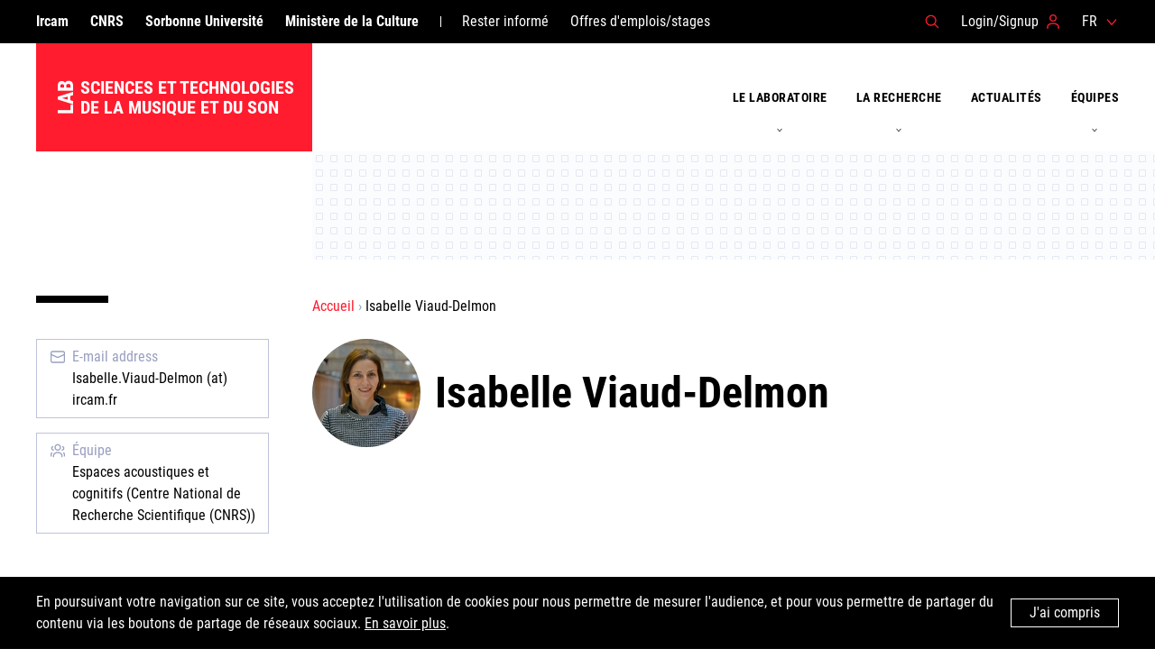

--- FILE ---
content_type: text/html; charset=utf-8
request_url: https://www.stms-lab.fr/person/isabelle-viaud-delmon
body_size: 30058
content:


<!doctype html>
<html class="no-js" lang="fr">
    <head>
        <meta charset="utf-8" />

        <script>document.documentElement.className = document.documentElement.className.replace(/\bno-js\b/, 'js');</script>

        <meta name="viewport" content="width=device-width, initial-scale=1" />

        <meta name="keywords" content="
    
" />
        <meta name="description" content="
    
" />

        <title>Isabelle Viaud-Delmon | STMS Lab</title>

        
    
        
<meta property="og:url"                content="https://www.stms-lab.fr/person/isabelle-viaud-delmon" />
<meta property="og:title"              content="STMS Lab" />
<meta property="og:description"        content="Sciences et Technologies de la Musique et du Son" />
<meta property="og:image"              content="https://www.stms-lab.fr/static/src/assets/img/ircam_card_facebook.jpg" />

    


        
            <link rel="stylesheet" href="/static/umr-stms/css/index.min.css?v=682" />
            <link rel="stylesheet" href="/static/umr-stms/css/vendors.min.css" />
            
        

        <link rel="apple-touch-icon" sizes="180x180" href="/static/umr-stms/img/icons/apple-touch-icon.png">
        <link rel="icon" type="image/png" sizes="32x32" href="/static/umr-stms/img/icons/favicon-32x32.png">
        <link rel="icon" type="image/png" sizes="16x16" href="/static/umr-stms/img/icons/favicon-16x16.png">
        <link rel="manifest" href="/static/umr-stms/img/icons/site.webmanifest">
        <link rel="mask-icon" href="/static/umr-stms/img/icons/safari-pinned-tab.svg" color="#ff1c2f">
        <link rel="shortcut icon" href="/static/umr-stms/img/icons/favicon.ico">
        <meta name="apple-mobile-web-app-title" content="LAB STMS">
        <meta name="application-name" content="LAB STMS">
        <meta name="msapplication-TileColor" content="#ff1c2f">
        <meta name="msapplication-config" content="/static/umr-stms/img/icons/browserconfig.xml">
        <meta name="theme-color" content="#ff1c2f">

        
    </head>

    <body id="body" class="">

        

<header class="c-header js-header" id="header">
    <div class="c-header__branding">
        
            
            
                <a href="/" class="c-header__logo c-logo c-logo--stms" data-title="STMS">
                    <span class="c-logo__subtitle">LAB</span>
                    <span class="c-logo__title">Sciences et Technologies de la Musique et du Son</span>
                </a>
            
        

        <a href="/search/" class="c-header__action c-header__action--search" data-modal-open="modal-search">
            <svg class="c-header__icon" width="24" height="24" aria-label="Résultats de recherche">
                <use xlink:href="/static/umr-stms/img/symbols.svg#symbol-search"/>
            </svg>
        </a>
        <a href="#header" class="c-header__action c-header__action--open js-header-menu">
            <svg class="c-header__icon" width="24" height="24" aria-label="Horaires d'ouverture">
                <use xlink:href="/static/umr-stms/img/symbols.svg#symbol-menu"/>
            </svg>
        </a>
        <a href="#" class="c-header__action c-header__action--close js-header-menu">
            <svg class="c-header__icon" width="24" height="24" aria-label="Close menu">
                <use xlink:href="/static/umr-stms/img/symbols.svg#symbol-cancel"/>
            </svg>
        </a>
    </div>

    <div class="c-header__wrapper">
        
        
            
            
        

        


<nav class="c-header__secondary"><ul class="c-header__items c-header__items--links"><li class="c-header__item  "><a href="https://www.ircam.fr/" class="c-header__link">Ircam</a></li><li class="c-header__item  "><a href="http://www.cnrs.fr/fr/page-daccueil" class="c-header__link">CNRS</a></li><li class="c-header__item  "><a href="http://www.sorbonne-universite.fr/" class="c-header__link">Sorbonne Université</a></li><li class="c-header__item  "><a href="http://www.culture.gouv.fr/" class="c-header__link">Ministère de la Culture</a></li><li class="c-header__item  c-header__item--alt"><a href="/rester-informe" class="c-header__link">Rester informé</a></li><li class="c-header__item c-header__item--alt "><a href="/job-offer/" class="c-header__link">Offres d&#x27;emplois/stages</a></li></ul><ul class="c-header__items c-header__items--actions"><li class="c-header__item c-header__item--search"><a href="#" class="c-header__link" data-modal-open="modal-search"><span class="c-header__label">Résultats de recherche</span><svg class="c-header__icon" width="24" height="24" aria-hidden="true"><use xlink:href="/static/umr-stms/img/symbols.svg#symbol-search" /></svg></a></li><li class="c-header__item c-header__item--user"><a href="/admin/login/" class="c-header__link"><span class="c-header__label">Login/Signup</span><svg class="c-header__icon" width="24" height="24" aria-hidden="true"><use xlink:href="/static/umr-stms/img/symbols.svg#symbol-user" /></svg></a></li><li class="c-header__item c-header__item--locale has-submenu js-header-item"><form action="/i18n/" method="post" class="c-header__locale"><input type="hidden" name="csrfmiddlewaretoken" value="iqhuPX1cElK2v54OaIdtnBEDbH0CB0aOfnq0mgHdWOpQiRTrLhCsS7jm889Qeef1"><select name="language" class="c-header__locale-select js-header-locale"><option value="fr" title="Français"
                    selected>
                    FR
                </option><option value="en" title="English"
                    >
                    EN
                </option></select><button type="button" class="c-header__toggle js-header-toggle"><span class="c-header__label">FR</span><svg class="c-header__icon" width="24" height="24" aria-hidden="true"><use xlink:href="/static/umr-stms/img/symbols.svg#symbol-caret-down" /></svg></button><div class="c-header__submenu js-submenu"><ul class="c-header__items"><li class="c-header__item is-active"><button class="c-header__link" name="language" value="fr">
                                FR
                            </button></li><li class="c-header__item"><button class="c-header__link" name="language" value="en">
                                EN
                            </button></li></ul></div><input type="submit" value="OK" class="c-header__locale-button"/></form></li></ul></nav>





        
        
            
            
                
                


<nav class="c-header__primary"><ul class="c-header__items"><!-- toujours valable ?--><li class="c-header__item has-submenu js-header-item None"><button type="button" class="c-header__toggle js-header-toggle"><svg class="c-header__icon" width="24" height="24" aria-label="Open/close"><use xlink:href="/static/umr-stms/img/symbols.svg#symbol-caret-down"/></svg></button><a href="/le-laboratoire" class="c-header__link" title="Le laboratoire"><span class="c-header__label">Le laboratoire</span><svg class="c-header__icon" width="24" height="24" aria-hidden="true"><use xlink:href="/static/umr-stms/img/symbols.svg#symbol-arrow-right"/></svg></a><div class="c-header__submenu js-header-submenu"><ul class="c-header__items"><li class="c-header__item c-header__item--primary"><a href="/le-laboratoire" class="c-header__link"><span class="c-header__label">Le laboratoire</span><svg class="c-header__icon" width="24" height="24" aria-hidden="true"><use xlink:href="/static/umr-stms/img/symbols.svg#symbol-arrow-right"/></svg><span class="c-header__description">Depuis sa création en 1977, le laboratoire STMS a pour mission fondamentale de susciter une interaction féconde entre recherche scientifique, développement technologique et création musicale contempo…</span></a></li><li class="c-header__item"><a href="/le-laboratoire/direction" class="c-header__link"><span class="c-header__label">Direction</span><svg class="c-header__icon" width="24" height="24" aria-hidden="true"><use xlink:href="/static/umr-stms/img/symbols.svg#symbol-arrow-right"/></svg><span class="c-header__description">Le collectif de direction de l’unité est composé : de la directrice de l’unité, Brigitte d’Andréa-Novel ; du directeur-adjoint, Nicolas Misdariis ; et des responsables scientifiques.</span></a></li><li class="c-header__item"><a href="/le-laboratoire/fonctionnement" class="c-header__link"><span class="c-header__label">Fonctionnement</span><svg class="c-header__icon" width="24" height="24" aria-hidden="true"><use xlink:href="/static/umr-stms/img/symbols.svg#symbol-arrow-right"/></svg><span class="c-header__description">Le laboratoire se structure autour de sept &eacute;quipes qui se d&eacute;finissent par les formalismes et les outils utilis&eacute;s, et de trois th&eacute;matiques transversales qui d&eacute;finiss…</span></a></li><li class="c-header__item"><a href="/directory/" class="c-header__link"><span class="c-header__label">Annuaire</span><svg class="c-header__icon" width="24" height="24" aria-hidden="true"><use xlink:href="/static/umr-stms/img/symbols.svg#symbol-arrow-right"/></svg><span class="c-header__description">Le laboratoire / Annuaire</span></a></li></ul></div></li><!-- toujours valable ?--><li class="c-header__item has-submenu js-header-item c-header__item--light"><button type="button" class="c-header__toggle js-header-toggle"><svg class="c-header__icon" width="24" height="24" aria-label="Open/close"><use xlink:href="/static/umr-stms/img/symbols.svg#symbol-caret-down"/></svg></button><a href="/la-recherche" class="c-header__link" title="La recherche"><span class="c-header__label">La recherche</span><svg class="c-header__icon" width="24" height="24" aria-hidden="true"><use xlink:href="/static/umr-stms/img/symbols.svg#symbol-arrow-right"/></svg></a><div class="c-header__submenu js-header-submenu"><ul class="c-header__items"><li class="c-header__item c-header__item--primary"><a href="/la-recherche" class="c-header__link"><span class="c-header__label">La recherche</span><svg class="c-header__icon" width="24" height="24" aria-hidden="true"><use xlink:href="/static/umr-stms/img/symbols.svg#symbol-arrow-right"/></svg><span class="c-header__description">La mission confi&eacute;e &agrave; notre laboratoire, aux c&ocirc;t&eacute;s de la production de connaissances fondamentales, est de contribuer, par les apports des sciences et techniques, au renouve…</span></a></li><li class="c-header__item"><a href="/projects/list/" class="c-header__link"><span class="c-header__label">Projets</span><svg class="c-header__icon" width="24" height="24" aria-hidden="true"><use xlink:href="/static/umr-stms/img/symbols.svg#symbol-arrow-right"/></svg><span class="c-header__description">La recherche / Projets</span></a></li><li class="c-header__item"><a href="/publications/" class="c-header__link"><span class="c-header__label">Publications</span><svg class="c-header__icon" width="24" height="24" aria-hidden="true"><use xlink:href="/static/umr-stms/img/symbols.svg#symbol-arrow-right"/></svg><span class="c-header__description">La recherche / Publications</span></a></li><li class="c-header__item"><a href="/la-recherche/logiciels" class="c-header__link"><span class="c-header__label">Logiciels</span><svg class="c-header__icon" width="24" height="24" aria-hidden="true"><use xlink:href="/static/umr-stms/img/symbols.svg#symbol-arrow-right"/></svg><span class="c-header__description">La recherche / Logiciels</span></a></li></ul></div></li><!-- toujours valable ?--><li class="c-header__item  "><a href="/article-event-list/" class="c-header__link" title="Actualités"><span class="c-header__label">Actualités</span><svg class="c-header__icon" width="24" height="24" aria-hidden="true"><use xlink:href="/static/umr-stms/img/symbols.svg#symbol-arrow-right"/></svg></a></li><!-- toujours valable ?--><li class="c-header__item has-submenu js-header-item c-header__item--light"><button type="button" class="c-header__toggle js-header-toggle"><svg class="c-header__icon" width="24" height="24" aria-label="Open/close"><use xlink:href="/static/umr-stms/img/symbols.svg#symbol-caret-down"/></svg></button><a href="/equipes" class="c-header__link" title="Équipes"><span class="c-header__label">Équipes</span><svg class="c-header__icon" width="24" height="24" aria-hidden="true"><use xlink:href="/static/umr-stms/img/symbols.svg#symbol-arrow-right"/></svg></a><div class="c-header__submenu js-header-submenu"><ul class="c-header__items"><li class="c-header__item c-header__item--primary"><a href="/equipes" class="c-header__link"><span class="c-header__label">Équipes</span><svg class="c-header__icon" width="24" height="24" aria-hidden="true"><use xlink:href="/static/umr-stms/img/symbols.svg#symbol-arrow-right"/></svg><span class="c-header__description">Le laboratoire est structuré en sept équipes qui se caractérisent par leurs ancrages théoriques et les objets étudiés.</span></a></li><li class="c-header__item"><a href="/team/systemes-et-signaux-sonores-audioacoustique-instruments" class="c-header__link"><span class="c-header__label">Systèmes et signaux sonores : Audio/acoustique, instruments</span><svg class="c-header__icon" width="24" height="24" aria-hidden="true"><use xlink:href="/static/umr-stms/img/symbols.svg#symbol-arrow-right"/></svg><span class="c-header__description">L&rsquo;&eacute;quipe S3AM &eacute;labore des outils th&eacute;oriques, technologiques et exp&eacute;rimentaux portant sur les syst&egrave;mes multiphysiques et les signaux sonores qu&rsquo;ils produ…</span></a></li><li class="c-header__item"><a href="/team/espaces-acoustiques-et-cognitifs" class="c-header__link"><span class="c-header__label">Espaces acoustiques et cognitifs</span><svg class="c-header__icon" width="24" height="24" aria-hidden="true"><use xlink:href="/static/umr-stms/img/symbols.svg#symbol-arrow-right"/></svg><span class="c-header__description">L&rsquo;activit&eacute; de recherche et de d&eacute;veloppement de l&rsquo;&eacute;quipe Espaces acoustiques et cognitifs est consacr&eacute;e &agrave; la reproduction, &agrave; l&rsquo;analyse/synth…</span></a></li><li class="c-header__item"><a href="/team/perception-et-design-sonores" class="c-header__link"><span class="c-header__label">Perception et design sonores</span><svg class="c-header__icon" width="24" height="24" aria-hidden="true"><use xlink:href="/static/umr-stms/img/symbols.svg#symbol-arrow-right"/></svg><span class="c-header__description">Le projet de recherche de l&rsquo;&eacute;quipe Perception et design sonores porte sur la perception et la cognition des sons en combinant des connaissances en psychoacoustique, en traitement/synth&e…</span></a></li><li class="c-header__item"><a href="/team/analyse-et-synthese-des-sons" class="c-header__link"><span class="c-header__label">Analyse et synthèse des sons</span><svg class="c-header__icon" width="24" height="24" aria-hidden="true"><use xlink:href="/static/umr-stms/img/symbols.svg#symbol-arrow-right"/></svg><span class="c-header__description">L&rsquo;&eacute;quipe Analyse et synth&egrave;se des sons effectue des recherches et des d&eacute;veloppements en analyse, transformation et synth&egrave;se des signaux sonores. L&rsquo;analyse de so…</span></a></li><li class="c-header__item"><a href="/team/interaction-son-musique-mouvement" class="c-header__link"><span class="c-header__label">Interaction Son Musique Mouvement</span><svg class="c-header__icon" width="24" height="24" aria-hidden="true"><use xlink:href="/static/umr-stms/img/symbols.svg#symbol-arrow-right"/></svg><span class="c-header__description">L&rsquo;&eacute;quipe Interaction son musique mouvement (pr&eacute;c&eacute;demment : Interactions musicales temps r&eacute;el) m&egrave;ne des recherches et des d&eacute;veloppements sur les syst&eg…</span></a></li><li class="c-header__item"><a href="/team/representations-musicales" class="c-header__link"><span class="c-header__label">Représentations musicales</span><svg class="c-header__icon" width="24" height="24" aria-hidden="true"><use xlink:href="/static/umr-stms/img/symbols.svg#symbol-arrow-right"/></svg><span class="c-header__description">L&rsquo;&eacute;quipe Repr&eacute;sentations musicales travaille sur les structures formelles de la musique et les environnements cr&eacute;atifs pour la composition et l&rsquo;interaction musicales.…</span></a></li><li class="c-header__item"><a href="/team/analyse-des-pratiques-musicales" class="c-header__link"><span class="c-header__label">Analyse des pratiques musicales</span><svg class="c-header__icon" width="24" height="24" aria-hidden="true"><use xlink:href="/static/umr-stms/img/symbols.svg#symbol-arrow-right"/></svg><span class="c-header__description">L&rsquo;&eacute;quipe Analyse des pratiques musicales m&egrave;ne des recherches sur la cr&eacute;ation musicale et sonore contemporaine, en dialogue avec les sciences humaines et sociales. Comment r…</span></a></li></ul></div></li></ul></nav>

            
        

    </div>
</header>


        <main class="c-main">
            
                
                
                
                
                
                    
                
            
            <div class="c-main__container c-container">
                
    <div class="c-main__content">
        
            
                        <nav class="c-main__breadcrumbs c-breadcrumbs">
                            <ol class="c-breadcrumbs__items">
                                
    
                                    

    
        
            <li class="c-breadcrumbs__item">
                <a href="/" class="c-breadcrumbs__link">Accueil</a>
            </li>
        

        

    
        

        

    
        

        

    
        

        

    
        

        

    
        

        

    
        

        

    
        

        

    
        

        

    
        

        

    
        

        

    
        

        

    
        

        

    
        

        

    
        

        

    
        

        

    
        

        

    
        

        

    
        

        

    



                                
    <li class="c-breadcrumbs__item">Isabelle Viaud-Delmon</li>

                            </ol>
                        </nav>
                    
        

        
    <div class="c-heading u-mbs">
        
            
                
                    <img src="/media/uploads/personnels/ircamiens/thumbs/isabelle-viaud-dalmon.jpg/isabelle-viaud-dalmon-120x120.jpg" alt="" class="c-heading__picture"/>
                
            
        
        <h1 class="c-heading__title">
            


<form style="display:none;" class="editable-form" method="post"
    action="/edit/" id="b8a09612-fd64-46be-bb68-6db304fde1aa"
    >
    <input type="hidden" name="csrfmiddlewaretoken" value="iqhuPX1cElK2v54OaIdtnBEDbH0CB0aOfnq0mgHdWOpQiRTrLhCsS7jm889Qeef1">
    
    <p>
        <label for="title-b8a09612-fd64-46be-bb68-6db304fde1aa">Titre :</label><br /><input type="text" name="title" value="Isabelle Viaud-Delmon" maxlength="500" class=" charfield" id="title-b8a09612-fd64-46be-bb68-6db304fde1aa" required>
        
    </p>
    
    <p style="display:none;">
        <label for="app-b8a09612-fd64-46be-bb68-6db304fde1aa">App :</label><br /><input type="hidden" name="app" value="organization_network" class=" charfield" id="app-b8a09612-fd64-46be-bb68-6db304fde1aa">
        
    </p>
    
    <p style="display:none;">
        <label for="model-b8a09612-fd64-46be-bb68-6db304fde1aa">Model :</label><br /><input type="hidden" name="model" value="person" class=" charfield" id="model-b8a09612-fd64-46be-bb68-6db304fde1aa">
        
    </p>
    
    <p style="display:none;">
        <label for="id-b8a09612-fd64-46be-bb68-6db304fde1aa">Id :</label><br /><input type="hidden" name="id" value="815" class=" charfield" id="id-b8a09612-fd64-46be-bb68-6db304fde1aa">
        
    </p>
    
    <p style="display:none;">
        <label for="fields-b8a09612-fd64-46be-bb68-6db304fde1aa">Fields :</label><br /><input type="hidden" name="fields" value="title" class=" charfield" id="fields-b8a09612-fd64-46be-bb68-6db304fde1aa">
        
    </p>
    
    <input type="submit" value="Enregistrer" class="btn btn-primary btn-lg">
    <input type="button" value="Annuler" class="btn btn-default btn-lg">
</form>


<div class="editable-original">
                Isabelle Viaud-Delmon
            </div>


<a style="visibility:hidden;" class="editable-link" href="#"
    rel="#b8a09612-fd64-46be-bb68-6db304fde1aa">Éditer</a>


<div style="visibility:hidden;" class="editable-highlight"></div>

        </h1>
    </div>


        
        
    </div>

    <aside class="c-main__sidebar"><div class="c-metas"><ul class="c-metas__actions"><li class="c-metas__action"><a href="mailto:Isabelle.Viaud-Delmon (at) ircam.fr" class="c-action"><svg class="c-action__icon" width="24" height="24" aria-hidden="true"><use xlink:href="/static/umr-stms/img/symbols.svg#symbol-mail"/></svg><span class="c-action__label">E-mail address</span><span class="c-action__text">Isabelle.Viaud-Delmon (at) ircam.fr</span></a></li><li class="c-metas__action"><a href="/team/espaces-acoustiques-et-cognitifs" class="c-action"><svg class="c-action__icon" width="24" height="24" aria-hidden="true"><use xlink:href="/static/umr-stms/img/symbols.svg#symbol-team"/></svg><span class="c-action__label">Équipe</span><span class="c-action__text">
                                                        Espaces acoustiques et cognitifs
                                                        (Centre National de Recherche Scientifique (CNRS))
                                                        
                                                    </span></a></li></ul></div></aside>

    <div class="c-main__content">
        
            
    


    <div class="c-content">
        


<form style="display:none;" class="editable-form" method="post"
    action="/edit/" id="fb90d14a-aa91-4175-b588-0cc6f7984e57"
    >
    <input type="hidden" name="csrfmiddlewaretoken" value="iqhuPX1cElK2v54OaIdtnBEDbH0CB0aOfnq0mgHdWOpQiRTrLhCsS7jm889Qeef1">
    
    <p>
        <label for="bio-fb90d14a-aa91-4175-b588-0cc6f7984e57">Biographie :</label><br /><textarea name="bio" cols="40" rows="10" class="mceEditor charfield" id="bio-fb90d14a-aa91-4175-b588-0cc6f7984e57">
</textarea>
        
    </p>
    
    <p style="display:none;">
        <label for="app-fb90d14a-aa91-4175-b588-0cc6f7984e57">App :</label><br /><input type="hidden" name="app" value="organization_network" class=" charfield" id="app-fb90d14a-aa91-4175-b588-0cc6f7984e57">
        
    </p>
    
    <p style="display:none;">
        <label for="model-fb90d14a-aa91-4175-b588-0cc6f7984e57">Model :</label><br /><input type="hidden" name="model" value="person" class=" charfield" id="model-fb90d14a-aa91-4175-b588-0cc6f7984e57">
        
    </p>
    
    <p style="display:none;">
        <label for="id-fb90d14a-aa91-4175-b588-0cc6f7984e57">Id :</label><br /><input type="hidden" name="id" value="815" class=" charfield" id="id-fb90d14a-aa91-4175-b588-0cc6f7984e57">
        
    </p>
    
    <p style="display:none;">
        <label for="fields-fb90d14a-aa91-4175-b588-0cc6f7984e57">Fields :</label><br /><input type="hidden" name="fields" value="bio" class=" charfield" id="fields-fb90d14a-aa91-4175-b588-0cc6f7984e57">
        
    </p>
    
    <input type="submit" value="Enregistrer" class="btn btn-primary btn-lg">
    <input type="button" value="Annuler" class="btn btn-default btn-lg">
</form>


<div class="editable-original"></div>


<a style="visibility:hidden;" class="editable-link" href="#"
    rel="#fb90d14a-aa91-4175-b588-0cc6f7984e57">Éditer</a>


<div style="visibility:hidden;" class="editable-highlight"></div>

    </div>


            
    
        
    


            
                
                    
                
            

            
                
                    
                
            

            
                
                
            

            
            

            
            

            
            

            
                
                    


                
            

            
            

            
            

            
            

            
            

            
            

            
    


            
                
                    
                
            
        

        
            



        
    </div>

            </div>
            
            
        </main>

        <dialog class="c-modal js-modal" id="modal-search">
            <div class="c-modal__content">
                <button type="button" class="c-modal__close js-modal-close" aria-label="Fermer">
                    &times;
                </button>
                <form action="/search/" class="c-search">
                    <label for="modal-search-input" class="c-search__label">Résultats de recherche</label>
                    <input type="search" name="q" id="modal-search-input" placeholder="Résultats de recherche" required class="c-search__input js-modal-focus"/>
                    <button type="submit" class="c-search__button">
                        <svg class="c-search__icon" width="24" height="24" aria-label="Résultats de recherche">
                            <use xlink:href="/static/umr-stms/img/symbols.svg#symbol-search"/>
                        </svg>
                    </button>
                </form>
            </div>
        </dialog>

        
        

        <div class="c-cookies js-cookies">
            <div class="c-cookies__container c-container">
                <p class="c-cookies__message">En poursuivant votre navigation sur ce site, vous acceptez l'utilisation de cookies pour nous permettre de mesurer l'audience, et pour vous permettre de partager du contenu via les boutons de partage de réseaux sociaux. <a href="#">En savoir plus</a>.</p>
                <button class="c-cookies__button c-button js-cookies-button">J'ai compris</button>
            </div>
        </div>

        

<footer class="c-footer">
  <div class="c-container">
    <div class="c-footer__section c-footer__section--presentation">
      
      <p class="c-footer__title"><a href="/" class="c-footer__link"><b class="c-footer__name">Unité Mixte de Recherche Sciences et Technologies de la Musique et du Son</b><br/>Sous les tutelles de l’Ircam, de Sorbonne Université, du CNRS et du Ministère de la Culture</a></p>
      <p class="c-footer__partners">
        <a href="https://www.ircam.fr" target="_blank" rel="noopener" class="c-footer__partner">
          <img src="/static/umr-stms/img/logos/logoircam_blanc.png" srcset="/static/umr-stms/img/logos/ircam%402x.png 2x" alt="IRCAM" class="c-footer__logo"/>
        </a>
        <a href="http://www.sorbonne-universite.fr" target="_blank" rel="noopener" class="c-footer__partner">
          <img src="/static/umr-stms/img/logos/sorbonne.png" srcset="/static/umr-stms/img/logos/sorbonne%402x.png 2x" alt="Sorbonne Université" class="c-footer__logo"/>
        </a>
        <a href="http://www.cnrs.fr" target="_blank" rel="noopener" class="c-footer__partner">
          <img src="/static/umr-stms/img/logos/cnrs.png" srcset="/static/umr-stms/img/logos/cnrs%402x.png 2x" alt="CNRS" class="c-footer__logo"/>
        </a>
        <a href="http://www.culture.gouv.fr" target="_blank" rel="noopener" class="c-footer__partner">
          <img src="/static/umr-stms/img/logos/culture.png" srcset="/static/umr-stms/img/logos/culture%402x.png 2x" alt="Ministère de la Culture" class="c-footer__logo"/>
        </a>
      </p>
    </div>

    



    
    
    <div class="c-footer__section c-footer__section--sitemap">
        
            
        
            
        
            
        
            
        
            
        
            
        
            
        
            
        
            
        
            
        
            
        
            
        
            
        
            
        
            
        
            
        
            
                
                <ul class="c-footer__items">
                
                <li class="c-footer__item"><a href="/mentions-legales" class="c-footer__link">Mentions légales</a></li>
                
                                
                
            
        
            
        
            
        
    </div>
    
    



    <div class="c-footer__section c-footer__section--informations">
      <p class="c-footer__information">©IRCAM, 2026. All Rights Reserved.</p>
      
      <p class="c-footer__information"><a href="https://goo.gl/maps/HWHBezKWngE2" target="_blank" rel="noopener" class="c-footer__link">1, place Igor-Stravinsky<br/>75004 Paris</a></p>
      
        <p class="c-footer__information"><a href="tel:+33 1 44 78 48 43" class="c-footer__link">+33 1 44 78 48 43</a></p>
      
    </div>
  </div>
</footer>


        
            

  <script src="/static/vendor_forks/jquery/jquery.js"></script>


  <script src="/static/umr-stms/js/index.min.js?v=682"></script>
  
  






<script>
(function(i,s,o,g,r,a,m){i['GoogleAnalyticsObject']=r;i[r]=i[r]||function(){
(i[r].q=i[r].q||[]).push(arguments)},i[r].l=1*new Date();a=s.createElement(o),
m=s.getElementsByTagName(o)[0];a.async=1;a.src=g;m.parentNode.insertBefore(a,m)
})(window,document,'script','//www.google-analytics.com/analytics.js','ga');
ga('create', 'UA-133443981-1', 'auto');
ga('send', 'pageview');
</script>
<!-- Matomo -->
<script>
  var _paq = window._paq = window._paq || [];
  /* tracker methods like "setCustomDimension" should be called before "trackPageView" */
  _paq.push(['trackPageView']);
  _paq.push(['enableLinkTracking']);
  (function() {
  var u="https://stats.ircam.fr/";
  _paq.push(['setTrackerUrl', u+'matomo.php']);
  _paq.push(['setSiteId', '9']);
  var d=document, g=d.createElement('script'), s=d.getElementsByTagName('script')[0];
  g.async=true; g.src=u+'matomo.js'; s.parentNode.insertBefore(g,s);
  })();
</script>
<!-- End Matomo Code -->


        
    </body>
</html>


--- FILE ---
content_type: text/plain
request_url: https://www.google-analytics.com/j/collect?v=1&_v=j102&a=1534522932&t=pageview&_s=1&dl=https%3A%2F%2Fwww.stms-lab.fr%2Fperson%2Fisabelle-viaud-delmon&ul=en-us%40posix&dt=Isabelle%20Viaud-Delmon%20%7C%20STMS%20Lab&sr=1280x720&vp=1280x720&_u=IEBAAEABAAAAACAAI~&jid=1391784625&gjid=1283947401&cid=514407978.1768987004&tid=UA-133443981-1&_gid=1609650693.1768987004&_r=1&_slc=1&z=1047497823
body_size: -450
content:
2,cG-41R6QHKJ7Q